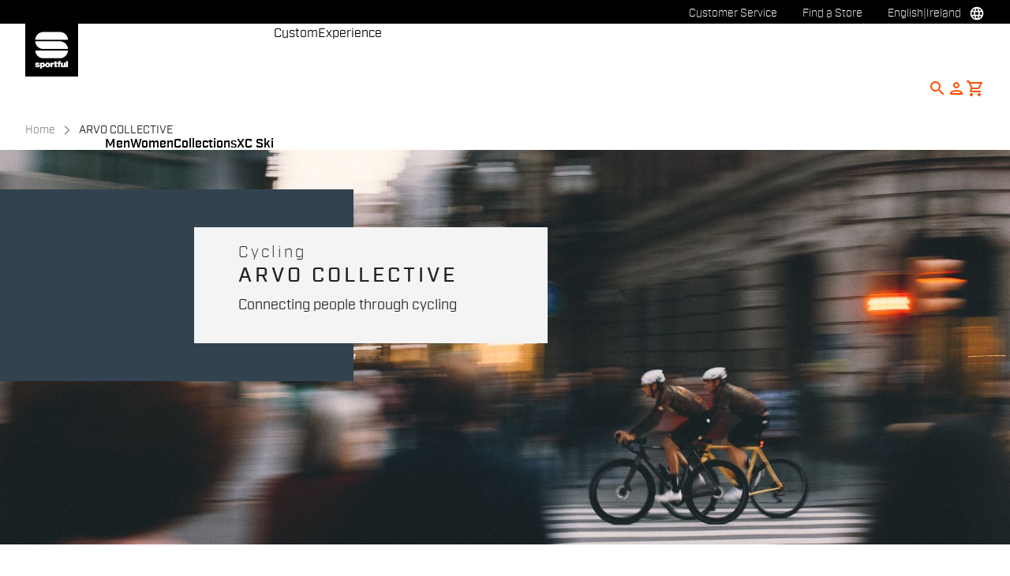

--- FILE ---
content_type: image/svg+xml
request_url: https://sportful.kleecks-cdn.com/medias/logo-sportful.svg?context=bWFzdGVyfGltYWdlc3wzODAyN3xpbWFnZS9zdmcreG1sfGFHWXpMMmcxWlM4NE56azJOall4TlRFME1qY3dMMnh2WjI5ZmMzQnZjblJtZFd3dWMzWm58YjdhZjg3Y2Y5NjgxZTM2NDAxMmQ5YjhmMGNmNmIwNTNkZjU3MTdlZWU1OThlYjI3MDRkMGMyZjFiMzg4ZmM2OQ
body_size: 26538
content:
<svg xmlns="http://www.w3.org/2000/svg" xmlns:xlink="http://www.w3.org/1999/xlink" width="80" height="80" viewBox="0 0 80 80"><image width="80" height="80" xlink:href="[data-uri]"/></svg>